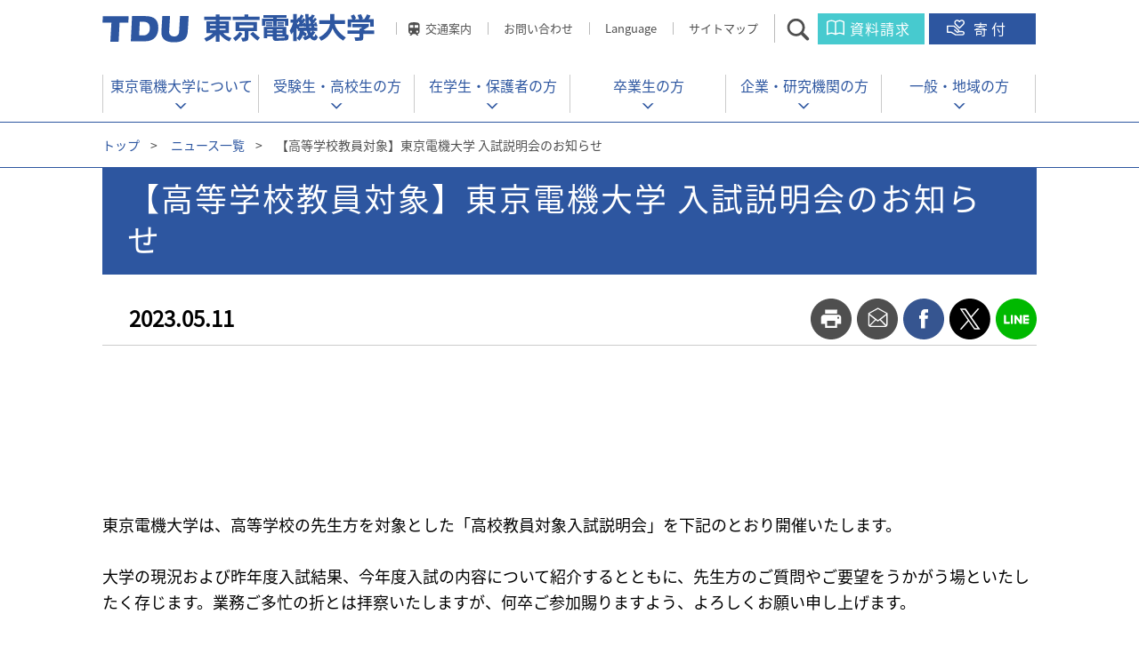

--- FILE ---
content_type: text/html
request_url: https://www.dendai.ac.jp/news/20230511-01.html
body_size: 8879
content:
<!DOCTYPE HTML>
<html lang="ja-JP">

<head>
<meta charset="UTF-8">
<title>【高等学校教員対象】東京電機大学 入試説明会のお知らせ | 東京電機大学</title>
<meta http-equiv="X-UA-Compatible" content="IE=edge">
<meta name="viewport" content="width=device-width,user-scalable=yes">
<meta name="format-detection" content="telephone=no">
<meta name="copyright" content="Copyright Tokyo Denki University All rights reserved.">
<meta name="keywords" content="東京電機大学,TDU,電大,dendai" />
<meta name="description" content="東京電機大学公式サイト。理工系大学として「実学尊重」「技術は人なり」「学生主役」の理念を核に、技術で社会に貢献する人材を育成。" />
<meta property="og:title" content="【高等学校教員対象】東京電機大学 入試説明会のお知らせ" />
<meta property="og:site_name" content="東京電機大学公式サイト" />
<meta property="og:description" content="" />
<meta property="og:url" content="https://www.dendai.ac.jp/news/20230511-01.html" />
<meta property="og:image" content="https://www.dendai.ac.jp/common/images/global/og_img.png" />
<link rel="preload" href="/common/font/NotoSansJP-Regular.woff2" as="font" type="font/woff2" crossorigin/>
<link rel="preload" href="/common/font/NotoSansJP-Regular.woff" as="font" type="font/woff" crossorigin/>
<link rel="preload" href="/common/font/NotoSansJP-Regular.otf" as="font" type="font/otf" crossorigin/>

<link rel="icon" href="/common/images/global/favicon.ico" />
<link rel="apple-touch-icon" href="/common/images/global/icn_apple_touch.png" />

<link rel="stylesheet" href="/common/css/jquery.bxslider.css" media="all" />
<link rel="stylesheet" href="/common/css/swipebox.css" media="all" />
<link rel="stylesheet" href="/common/css/common_pc.css?ver=20240326" />
<link rel="stylesheet" href="/common/css/print.css" media="print" />
<link rel="stylesheet" href="/common/css/style_pc.css" />
<link rel="stylesheet" href="/common/css/common_sp.css?ver=20240326" media="only screen and (max-width: 640px)" >
<link rel="stylesheet" href="/common/css/style_sp.css" media="only screen and (max-width: 640px)" >

<!-- Google Tag Manager -->
<script>(function(w,d,s,l,i){w[l]=w[l]||[];w[l].push({'gtm.start':
new Date().getTime(),event:'gtm.js'});var f=d.getElementsByTagName(s)[0],
j=d.createElement(s),dl=l!='dataLayer'?'&l='+l:'';j.async=true;j.src=
'https://www.googletagmanager.com/gtm.js?id='+i+dl;f.parentNode.insertBefore(j,f);
})(window,document,'script','dataLayer','GTM-W8WR23Q');</script>
<!-- End Google Tag Manager -->

<script src="/common/libs/jquery-1.11.3.min.js"></script>
<script src="/common/libs/jquery.easing.1.3.js"></script>
<script src="/common/libs/jquery.timers.js"></script>
<script src="/common/libs/jquery.tile.min.js"></script>
<script src="/common/libs/jquery.bxslider.js"></script>
<script src="/common/libs/matchMedia.js"></script>
<script src="/common/libs/imagesloaded.pkgd.min.js"></script>
<script src="/common/libs/jquery.rwdImageMaps.min.js"></script>
<script src="/common/libs/jquery.swipebox.js"></script>
<script src="/common/libs/jquery.flicksimple.js"></script>
<script src="/common/libs/jquery.cookie.js"></script>
<script src="/common/libs/jquery.lazyload.js"></script>
<script src="/common/js/share.js"></script>
<meta name="google-site-verification" content="_9O3z_s6kwjsP6AzIIh2840JfD2fuL3XtblVjvAsF3o" />


</head>

<body id="dendai_people_detail">

<!-- Google Tag Manager (noscript) -->
<noscript><iframe src="https://www.googletagmanager.com/ns.html?id=GTM-W8WR23Q"
height="0" width="0" style="display:none;visibility:hidden"></iframe></noscript>
<!-- End Google Tag Manager (noscript) -->

<div id="container">

<header id="header">
	<div class="wrap">
		<div class="title"><a href="/index.html"><span>東京電機大学</span></a></div>
		
		<ul class="pc">
			<li><a href="/access/index.html" class="linkAccess">交通案内</a></li>
			<li><a href="/contact/index.html">お問い合わせ</a></li>
			<!-- li><a href="/amcpoa00000008m5/TDU_University_Guide.pdf" target="_blank">Language</a></li -->
<li class="menu__lang"><a href="#" class="init-bottom">Language</a>
        <ul class="menu__second-level">
            <li><a href="/en/">English</a></li>
            <li><a href="/ch/">中文（簡体字）</a></li>
        </ul></li>
			<li><a href="/sitemap.html">サイトマップ</a></li>
			<li><a href="#" class="btn_search">サイト内検索</a></li>
			<li><a href="https://www.umcnavi.jp/tdu/dendai_top.asp" target="_blank" class="btn_request" onclick="dataLayer.push({'event': 'btn_click_siryou'});">資料請求</a></li>
			<li><a href="/about/gakuen/foundation/" target="_blank" class="btn_donation" onclick="dataLayer.push({'event': 'btn_click_donation'});">寄付</a></li>
		</ul>
		<ul class="sp">
			<li><a href="https://www.umcnavi.jp/tdu/dendai_top.asp" target="_blank" class="btn_request" onclick="dataLayer.push({'event': 'btn_click_siryou'});">資料請求</a></li>
			<li><a href="/about/gakuen/foundation/" target="_blank" class="btn_donation" onclick="dataLayer.push({'event': 'btn_click_donation'});">寄付</a></li>
			<li><a href="#" class="btn_gnav">メニュー</a></li>
		</ul>
		<div class="siteSearch">
			<form name="google-search" method="get" action="/search/">
			<input type="text" maxlength="" value="" name="q" placeholder="検索したい言葉を入れてください"  class="search">
			<input type="submit" value="" class="searchBtn" onclick="" >
			<div class="btn_search_close"><a href="#">閉じる</a></div>
			</form>
		</div>
	</div>
</header><!-- /#header -->

<nav id="globalNavi">
	<div class="wrap">
		<ul>
		<li><a href="/about/index.html" class="">東京電機大学について</a></li>
		<li><a href="/prospective-students/index.html">受験生・<br/ class="sp">高校生の方</a></li>
		<li><a href="/students/index.html">在学生・<br/ class="sp">保護者の方</a></li>
		<li><a href="/alumni/index.html">卒業生の方</a></li>
		<li><a href="/companies/index.html">企業・<br/ class="sp">研究機関の方</a></li>
		<li><a href="/generals/index.html">一般・<br/ class="sp">地域の方</a></li>
		</ul>
		<div class="btnAccordion">
			<a href="#"><span>交通案内</span></a>
		</div>
		<div class="listAccordion">
		  <ul>
			<li><a href="/access/tokyo_senju.html">東京千住キャンパス</a></li>
			<li><a href="/access/saitama_hatoyama.html">埼玉鳩山キャンパス</a></li>
			<li><a href="/access/saitama_hatoyama.html#schoolbus">&nbsp;-&nbsp;スクールバスのご案内</a></li>
			<!-- <li><a href="/access/chiba_newtown.html">千葉ニュータウンキャンパス</a></li> -->
		  </ul>
		</div><!-- /.listAccordion -->
		<a href="#campus" class="icn_faculty"><span>学部・大学院とキャンパス</span></a>
		<div class="btnClose"><a href="" class="rover">閉じる</a></div>
	</div>
</nav><!-- /#globalNavi -->


<nav id="megaMenu">
	<div class="wrap">
		<dl>
			<dt><a href="/about/index.html">東京電機大学について</a></dt>
			<dd>
				<ul>
				
						<li><a href="/about/tdu/index.html">大学紹介</a></li>
					
						<li><a href="/about/gakuen/index.html">学園紹介</a></li>
					
						<li><a href="/about/undergraduate/index.html">学部</a></li>
					
						<li><a href="/about/graduate/index.html">大学院</a></li>
					
						<li><a href="/about/admission/index.html">入試・オープンキャンパス</a></li>
					
						<li><a href="/about/career/index.html">キャリアプログラム</a></li>
					
						<li><a href="/about/campuslife/index.html">学生生活</a></li>
					
						<li><a href="/about/international/index.html">留学・国際交流</a></li>
					
						<li><a href="/about/research/index.html">研究・産官学連携</a></li>
					
						<li><a href="/about/contribute/index.html">生涯学習・公開講座</a></li>
					
						<li><a href="/about/chukodai/index.html">中高大連携</a></li>
					
						<li><a href="/about/regional/index.html">地域連携活動</a></li>
					
				</ul>
			</dd>
		</dl>
		<div class="cover"></div>
	</div>
</nav><!-- /#megaMenu -->

<nav id="spMenu">
	<div class="wrap">
		<a href="/index.html" class="btnHome"><span>HOME</span></a>
		
		<div class="spMenu01">
			<form name="google-search" method="get" action="/search/">
				<input type="text" maxlength="" value="" name="q" placeholder="検索ワードを入力">
				<input type="submit" value="">
			</form>
			
			<div class="btnAccess">
				<a href="/access/"><span>交通案内</span></a>
			</div>
			<div class="wrapAccess">
				<ul>
					<li><a href="/access/tokyo_senju.html">東京千住キャンパス</a></li>
					<li><a href="/access/saitama_hatoyama.html">埼玉鳩山キャンパス</a></li>
			<li><a href="/access/saitama_hatoyama.html#schoolbus">&nbsp;-&nbsp;スクールバスのご案内</a></li>
			<!-- <li><a href="/access/chiba_newtown.html">千葉ニュータウンキャンパス</a></li> -->
				</ul>
			</div><!-- /.wrapAccess -->
		</div><!-- /.spMenu01 -->
		
		<div class="spMenu02">
		
			<a href="/about/tdu/index.html">大学紹介</a>
			<div>
				<ul>
				
						<li><a href="/about/tdu/outline/index.html">基本情報</a></li>
					
						<li><a href="/about/tdu/president/index.html">学長挨拶</a></li>
					
						<li><a href="/about/tdu/taidan/index.html">顧問学長対談</a></li>
					
						<li><a href="/about/tdu/vice-president/index.html">副学長・学部長等 役職者</a></li>
					
						<li><a href="/about/tdu/mission/index.html">建学の精神と教育・研究理念</a></li>
					
						<li><a href="/about/tdu/policies/index.html">東京電機大学大学院・大学の３つのポリシー</a></li>
					
						<li><a href="/about/tdu/history/index.html">大学のあゆみ</a></li>
					
						<li><a href="/about/tdu/activities/index.html">大学の取り組み</a></li>
					
						<li><a href="/about/tdu/information/index.html">情報公開</a></li>
					
						<li><a href="/about/tdu/valuation/index.html">認証評価、自己点検・評価</a></li>
					
						<li><a href="/about/tdu/homecoming/index.html">ホームカミングデー</a></li>
					
						<li><a href="/about/tdu/model.html">東京電機大学が求める教員像</a></li>
					
						<li><a href="/about/tdu/facility/index.html">教育関係附置施設</a></li>
					
						<li><a href="/about/tdu/campus/index.html">キャンパス紹介</a></li>
					
						<li><a href="/about/tdu/assessment/assessmentpolicy.html">東京電機大学大学のアセスメント・ポリシー</a></li>
					
				</ul>
			</div>
		
			<a href="/about/gakuen/index.html">学園紹介</a>
			<div>
				<ul>
				
						<li><a href="/about/gakuen/outline/index.html">学校法人東京電機大学概要</a></li>
					
						<li><a href="/about/gakuen/chairperson/index.html">理事長挨拶</a></li>
					
						<li><a href="/about/gakuen/trustee/index.html">理事・監事</a></li>
					
						<li><a href="/about/gakuen/officer/index.html">評議員</a></li>
					
						<li><a href="/about/gakuen/jigyo/index.html">事業・財務情報</a></li>
					
						<li><a href="/about/gakuen/governance/index.html">ガバナンス</a></li>
					
						<li><a href="/about/gakuen/100years/index.html">学園創立100周年宣言</a></li>
					
						<li><a href="/about/gakuen/publicity/index.html">学園広報物</a></li>
					
						<li><a href="/about/gakuen/tducommentator/index.html">ＴＤＵコメンテーター教員紹介</a></li>
					
						<li><a href="/about/gakuen/foundation/index.html">学園へのご寄付</a></li>
					
						<li><a href="/about/gakuen/model/index.html">学校法人東京電機大学が求める事務・技術職員像</a></li>
					
						<li><a href="/about/gakuen/tdu110th/index.html">学園創立110周年記念事業</a></li>
					
						<li><a href="/about/gakuen/institutions/index.html">系列校・関連機関</a></li>
					
						<li><a href="/about/gakuen/kifukoui/index.html">寄附行為等</a></li>
					
						<li><a href="/about/gakuen/crisis-management/index.html">危機管理</a></li>
					
						<li><a href="/about/gakuen/covid.html">新型コロナウイルス感染者状況</a></li>
					
						<li><a href="/about/gakuen/vision2028.html">学校法人東京電機大学中期計画～TDU Vision2028～</a></li>
					
				</ul>
			</div>
		
			<a href="/about/undergraduate/index.html">学部</a>
			<div>
				<ul>
				
						<li><a href="/about/undergraduate/system_design/index.html">システムデザイン工学部</a></li>
					
						<li><a href="/about/undergraduate/mirai_kagaku/index.html">未来科学部</a></li>
					
						<li><a href="/about/undergraduate/kougaku/index.html">工学部</a></li>
					
						<li><a href="/about/undergraduate/kougaku2/index.html">工学部第二部</a></li>
					
						<li><a href="/about/undergraduate/rikougaku/index.html">理工学部</a></li>
					
				</ul>
			</div>
		
			<a href="/about/graduate/index.html">大学院</a>
			<div>
				<ul>
				
						<li><a href="/about/graduate/outline/index.html">大学院での学び</a></li>
					
						<li><a href="/about/graduate/sentan_kagaku_gijyutu/index.html">先端科学技術研究科</a></li>
					
						<li><a href="/about/graduate/shisutemu_dezain/index.html">システムデザイン工学研究科</a></li>
					
						<li><a href="/about/graduate/mirai_kagaku/index.html">未来科学研究科</a></li>
					
						<li><a href="/about/graduate/kougaku/index.html">工学研究科</a></li>
					
						<li><a href="/about/graduate/rikougaku/index.html">理工学研究科</a></li>
					
				</ul>
			</div>
		
			<a href="/about/admission/index.html">入試・オープンキャンパス</a>
			<div>
				<ul>
				
						<li><a href="/about/admission/undergraduate/index.html">大学入試</a></li>
					
						<li><a href="/about/admission/graduate/index.html">大学院入試</a></li>
					
						<li><a href="/about/admission/internet_syutsugan/index.html">インターネット出願／マイページ</a></li>
					
						<li><a href="/about/admission/youkou/index.html">入学者選抜要項</a></li>
					
						<li><a href="/about/admission/nyushi_data/index.html">入試結果</a></li>
					
						<li><a href="/about/admission/shingaku_soudankai/online_kobetsu_soudan.html">オンライン個別相談会</a></li>
					
						<li><a href="/about/admission/shingaku_soudankai/index.html">進学相談会</a></li>
					
						<li><a href="/about/admission/kengaku/campus-kengakukai.html">キャンパス見学会</a></li>
					
						<li><a href="/about/admission/kengaku/jiyukengaku.html">キャンパス自由見学</a></li>
					
						<li><a href="/about/admission/kengaku/kengaku.html">キャンパス見学について</a></li>
					
						<li><a href="/about/admission/mail_magazine/index.html">メールマガジン</a></li>
					
						<li><a href="/about/admission/digital_pamphlet_index.html">大学案内</a></li>
					
						<li><a href="/about/admission/tdu/index.html">ざっくりまとめました！ 東京電機大学の7つのこと</a></li>
					
						<li><a href="/about/admission/jukentaiken/top.html">電大生の受験体験記</a></li>
					
						<li><a href="/about/admission/sns/sns_nyushi.html">受験生向けSNS一覧</a></li>
					
						<li><a href="/about/admission/sns/shorts.html">1分で電大が分かる！ショート動画</a></li>
					
						<li><a href="/about/admission/sns/message2025.html">受験生への応援メッセージ</a></li>
					
				</ul>
			</div>
		
			<a href="/about/career/index.html">キャリアプログラム</a>
			<div>
				<ul>
				
						<li><a href="/about/career/gakunai/index.html">学内就職サイト</a></li>
					
						<li><a href="/about/career/support/index.html">就職支援</a></li>
					
						<li><a href="/about/career/qualification/index.html">資格取得・教員免許</a></li>
					
						<li><a href="/about/career/kouza/index.html">公開講座</a></li>
					
						<li><a href="/about/career/risyu/index.html">履修証明プログラム</a></li>
					
						<li><a href="/about/career/zissen/index.html">実践知教育</a></li>
					
				</ul>
			</div>
		
			<a href="/about/campuslife/index.html">学生生活</a>
			<div>
				<ul>
				
						<li><a href="/about/campuslife/youran/index.html">学生要覧</a></li>
					
						<li><a href="/about/campuslife/risyuu/index.html">履修の手引き</a></li>
					
						<li><a href="/about/campuslife/kyoushoku/index.html">教職課程</a></li>
					
						<li><a href="/about/campuslife/syllabus/index.html">シラバス・時間割</a></li>
					
						<li><a href="/about/campuslife/schedule.html">年間予定</a></li>
					
						<li><a href="/about/campuslife/study_support/index.html">学習サポートセンター</a></li>
					
						<li><a href="/about/campuslife/advisor.html">学生アドバイザー</a></li>
					
						<li><a href="/about/campuslife/support.html">障害のある学生への支援</a></li>
					
						<li><a href="/about/campuslife/other/index.html">その他授業関係</a></li>
					
						<li><a href="/about/campuslife/expenses/index.html">学費</a></li>
					
						<li><a href="/about/campuslife/scholarship.html">奨学金</a></li>
					
						<li><a href="/about/campuslife/loan/index.html">教育ローン・短期貸与金制度</a></li>
					
						<li><a href="/about/campuslife/life_support/index.html">保険制度・経費補助</a></li>
					
						<li><a href="/about/campuslife/office/index.html">証明書発行・事務窓口</a></li>
					
						<li><a href="/about/campuslife/counseling/index.html">学生相談室・健康相談室</a></li>
					
						<li><a href="/about/campuslife/kyuugaku_taigaku.html">休学・退学などについて</a></li>
					
						<li><a href="/about/campuslife/club/index.html">クラブ・サークル活動</a></li>
					
						<li><a href="/about/campuslife/dinning_hall/index.html">学生食堂と売店</a></li>
					
						<li><a href="/about/campuslife/car/index.html">車両通学</a></li>
					
						<li><a href="/about/campuslife/hutankeigen.html">⾼等教育の修学支援新制度（授業料等減免・給付型奨学金の支援）について</a></li>
					
						<li><a href="/about/campuslife/tdupfa/top.html">東京電機大学後援会</a></li>
					
						<li><a href="/about/campuslife/kunrenkyufu.html">教育訓練給付制度</a></li>
					
				</ul>
			</div>
		
			<a href="/about/international/index.html">留学・国際交流</a>
			<div>
				<ul>
				
						<li><a href="/about/international/welcome/ryugaku.html">本学へ留学希望の方</a></li>
					
						<li><a href="/about/international/welcome/index01.html">本学へ留学希望の方(最新TOPICS)</a></li>
					
						<li><a href="/about/international/abroad/study_abroad_program.html">海外に留学希望の方</a></li>
					
						<li><a href="/about/international/abroad/index01.html">海外に留学希望の方(最新TOPICS)</a></li>
					
						<li><a href="/about/international/abroad/study_abroad_program_movie.html">海外留学動画（学内者専用）</a></li>
					
						<li><a href="/about/international/center.html">国際センター</a></li>
					
						<li><a href="/about/international/gakunai.html/international_workshop_english.html">TDU International Workshop</a></li>
					
						<li><a href="/about/international/gakunai.html/international_workshop.html">International Workshop</a></li>
					
						<li><a href="/about/international/gakunai.html/student_ambassador.html">スチューデントアンバサダー</a></li>
					
						<li><a href="/about/international/gakunai.html/kokunai.html">国内でできる国際交流</a></li>
					
						<li><a href="/about/international/index-zairyukoushin.html">在留期間更新許可申請</a></li>
					
				</ul>
			</div>
		
			<a href="/about/research/index.html">研究・産官学連携</a>
			<div>
				<ul>
				
						<li><a href="/about/research/info.html">研究情報</a></li>
					
						<li><a href="/about/research/other/index.html">研究支援、研究員・研究生</a></li>
					
						<li><a href="/about/research/safety/index.html">安全保障輸出管理</a></li>
					
				</ul>
			</div>
		
			<a href="/about/contribute/index.html">生涯学習・公開講座</a>
			<div>
				<ul>
				
						<li><a href="/about/contribute/extention/extention.html">科目等履修生・公開科目</a></li>
					
						<li><a href="/about/contribute/local/local.html">地域連携</a></li>
					
						<li><a href="/about/contribute/risyu/index.html">実践知プログラム（履修証明制度）</a></li>
					
						<li><a href="/about/contribute/d-tec/index.html">D-Tecセミナー（企業研修）</a></li>
					
				</ul>
			</div>
		
		</div><!-- /.spMenu02 -->
		
		<div class="spMenu03">
			<ul>
				<li><a href="/prospective-students/">受験生・高校生の方</a></li>
				<li><a href="/students/">在学生・保護者の方</a></li>
				<li><a href="/alumni/">卒業生の方</a></li>
				<li><a href="/companies/">企業・研究機関の方</a></li>
				<li><a href="/generals/">一般・地域の方</a></li>
				<li><a href="/contact/">お問い合わせ先一覧</a></li>
			</ul>
		</div><!-- /.spMenu03 -->
		
		<div class="spMenu04">
			<ul>
				<li><a href="/en/">ENGLISH</a></li>
				<!-- li><a href="/common/e5vdec000000sdw3-att/TDU_University_Guide_0331.pdf" target="_blank">ENGLISH</a></li -->
				<li><a href="/ch/">中文(簡体字)</a></li>
				<!-- li><div class="disabled">中文(簡体字)</div></li -->
			</ul>
		</div><!-- /.spMenu04 -->
		
		<div class="btnClose"><a href="">閉じる</a></div>
	</div>
	<div class="cover"></div>
</nav><!-- /#spMenu -->



<div class="breadcrumb top">
	<div class="wrap">
		<p>
		
			<a href="/index.html" class="home">トップ</a><span>&gt;</span>
		
			<a href="/news/2023/index.html">ニュース一覧</a><span>&gt;</span>
		【高等学校教員対象】東京電機大学 入試説明会のお知らせ
		</p>
	</div>
</div><!-- /#breadcrumb -->


<!-- 2017.05.08追加 -->

<div id="containerTop" class="mv_contents">
	<div class="wrap">
		<h1>
			<span class="tit">【高等学校教員対象】東京電機大学 入試説明会のお知らせ</span>
		</h1>
		<p class="date">2023.05.11</p>		<ul class="socialBtn">
			<li class="print"><a href="#">print</a></li>
			<li class="mail"><a href="#">mail</a></li>
			<li class="fb">
				<a href="http://www.facebook.com/share.php?u=" target="_blank" onclick="window.open(this.href, 'facebookwindow', 'width=550, height=493,personalbar=0,toolbar=0,scrollbars=1,resizable=1'); return false;">facebook</a>
			</li>
			<li class="tw">
				<a href="http://twitter.com/share?url=" target="_blank" onclick="window.open(this.href, 'twitterwindow', 'width=550, height=493,personalbar=0,toolbar=0,scrollbars=1,resizable=1'); return false;">twitter</a>
			</li>
			<li class="line">
				<div class="line-it-button pc" style="display: none;" data-type="share-d" data-lang="ja"></div>
				<script src="//scdn.line-apps.com/n/line_it/thirdparty/loader.min.js" async="async" defer="defer"></script>
 				<a href="http://line.me/R/msg/text/?" target="_blank" class="sp">line</a>
			</li>
		</ul>
<!-- 2017.05.08追加 -->

		
	</div><!-- /.wrap -->
</div><!-- /#containerTop -->


<div class="wrap">
  <div class="contentsArea">
		


<div class="wrapText">
	
		<div class="col2">
			<p class="image"></p>
			
		</div>
	
		<div class="col2">
			<p class="image"></p>
			
		</div>
	
		<div class="col2">
			<p class="image"></p>
			
		</div>
	
		<div class="col2">
			<p class="image"></p>
			
		</div>
	
</div>


		<p>東京電機大学は、高等学校の先生方を対象とした「高校教員対象入試説明会」を下記のとおり開催いたします。<br />
<br />
大学の現況および昨年度入試結果、今年度入試の内容について紹介するとともに、先生方のご質問やご要望をうかがう場といたしたく存じます。業務ご多忙の折とは拝察いたしますが、何卒ご参加賜りますよう、よろしくお願い申し上げます。<br />
<br />
<br />
　　　　　　　　　　　　　　　　　　　　　　　　　記<br />
<br />
<br />
<b>【開催方法】　<br />
　事前申し込みによる来校型参加およびオンライン参加のハイブリッド型開催といたします。<br />
　お申し込み時にご希望の参加形態をお選びください。</b/><br />
<br />
<b>【開催日時】　<br />
　東京千住キャンパス：5月31日(水)　14：00～16：00<br />
　埼玉鳩山キャンパス：6月  2日(金)　14：00～16：00<br />
<br />
　※WEB参加の方には各キャンパスで実施する全体説明の模様をZoomにて中継いたします。</b/><br />
<br />
<b>【プログラム内容】<br />
　14：00～15：00  　開会挨拶、大学概要、昨年度入試結果、今年度入試説明等<br />
　<br />
　キャンパスご参加の方で希望者のみ<br />
　・個別相談　　　 15：10～<br />
　・キャンパス見学 15：10～<br />
</b/>      　　　　　　　　　　　　　　　　　　　　　　　　　　　　　　　　　　　　　　　　　　　　　<br />
<br />
<b>お申込み方法</b/>：<br />
下記のリンクよりお申し込みをお願いいたします。(お申し込み〆切：5/26(金)17:00)<br />
<br />
</p>
	

    <div class="wrapText">
		<ul>
		
					<li class="link linkExt"><a href="https://forms.gle/pGvuZgYTyWE4PdYd8" target="_blank">高校教員対象入試説明会申込フォーム</a></li>
				
		</ul>
	</div>

	
    
    <hr />
    
	<div class="btnList"><a href="#" onClick="history.back(); return false;">一覧を見る</a></div>


  </div><!-- ./contentsArea -->

</div><!-- /.wrap -->



<div class="breadcrumb bottom">
	<div class="wrap">
		<p>
		
			<a href="/index.html" class="home">トップ</a><span>&gt;</span>
		
			<a href="/news/2023/index.html">ニュース一覧</a><span>&gt;</span>
		【高等学校教員対象】東京電機大学 入試説明会のお知らせ
		</p>
	</div>
</div><!-- /#breadcrumb -->


<div id="linkList">
	<div class="wrap">
		<dl>
			
			<dl>
			
					<dt><a href="/about/tdu/index.html">大学紹介</a></dt>
					
					<dd><a href="/about/tdu/outline/index.html">基本情報</a></dd>
						
					<dd><a href="/about/tdu/president/index.html">学長挨拶</a></dd>
						
					<dd><a href="/about/tdu/taidan/index.html">顧問学長対談</a></dd>
						
					<dd><a href="/about/tdu/vice-president/index.html">副学長・学部長等 役職者</a></dd>
						
					<dd><a href="/about/tdu/mission/index.html">建学の精神と教育・研究理念</a></dd>
						
					<dd><a href="/about/tdu/policies/index.html">東京電機大学大学院・大学の３つのポリシー</a></dd>
						
					<dd><a href="/about/tdu/history/index.html">大学のあゆみ</a></dd>
						
					<dd><a href="/about/tdu/activities/index.html">大学の取り組み</a></dd>
						
					<dd><a href="/about/tdu/information/index.html">情報公開</a></dd>
						
					<dd><a href="/about/tdu/valuation/index.html">認証評価、自己点検・評価</a></dd>
						
					<dd><a href="/about/tdu/homecoming/index.html">ホームカミングデー</a></dd>
						
					<dd><a href="/about/tdu/model.html">東京電機大学が求める教員像</a></dd>
						
					<dd><a href="/about/tdu/facility/index.html">教育関係附置施設</a></dd>
						
					<dd><a href="/about/tdu/campus/index.html">キャンパス紹介</a></dd>
						
					<dd><a href="/about/tdu/assessment/assessmentpolicy.html">東京電機大学大学のアセスメント・ポリシー</a></dd>
						
					<dd class="blank"></dd>
					
					<dt><a href="/about/gakuen/index.html">学園紹介</a></dt>
					
					<dd><a href="/about/gakuen/outline/index.html">学校法人東京電機大学概要</a></dd>
						
					<dd><a href="/about/gakuen/chairperson/index.html">理事長挨拶</a></dd>
						
					<dd><a href="/about/gakuen/trustee/index.html">理事・監事</a></dd>
						
					<dd><a href="/about/gakuen/officer/index.html">評議員</a></dd>
						
					<dd><a href="/about/gakuen/jigyo/index.html">事業・財務情報</a></dd>
						
					<dd><a href="/about/gakuen/governance/index.html">ガバナンス</a></dd>
						
					<dd><a href="/about/gakuen/100years/index.html">学園創立100周年宣言</a></dd>
						
					<dd><a href="/about/gakuen/publicity/index.html">学園広報物</a></dd>
						
					<dd><a href="/about/gakuen/tducommentator/index.html">ＴＤＵコメンテーター教員紹介</a></dd>
						
					<dd><a href="/about/gakuen/foundation/index.html">学園へのご寄付</a></dd>
						
					<dd><a href="/about/gakuen/model/index.html">学校法人東京電機大学が求める事務・技術職員像</a></dd>
						
					<dd><a href="/about/gakuen/tdu110th/index.html">学園創立110周年記念事業</a></dd>
						
					<dd><a href="/about/gakuen/institutions/index.html">系列校・関連機関</a></dd>
						
					<dd><a href="/about/gakuen/kifukoui/index.html">寄附行為等</a></dd>
						
					<dd><a href="/about/gakuen/crisis-management/index.html">危機管理</a></dd>
						
					<dd><a href="/about/gakuen/covid.html">新型コロナウイルス感染者状況</a></dd>
						
					<dd><a href="/about/gakuen/vision2028.html">学校法人東京電機大学中期計画～TDU Vision2028～</a></dd>
						
					<dd class="blank"></dd>
					
			</dl>
			
		</dl>
		<dl>
			
					<dt><a href="/about/undergraduate/index.html">学部</a></dt>
					
					<dd><a href="/about/undergraduate/system_design/index.html">システムデザイン工学部</a></dd>
						
					<dd><a href="/about/undergraduate/mirai_kagaku/index.html">未来科学部</a></dd>
						
					<dd><a href="/about/undergraduate/kougaku/index.html">工学部</a></dd>
						
					<dd><a href="/about/undergraduate/kougaku2/index.html">工学部第二部</a></dd>
						
					<dd><a href="/about/undergraduate/rikougaku/index.html">理工学部</a></dd>
						
					<dd class="blank"></dd>
					
					<dt><a href="/about/graduate/index.html">大学院</a></dt>
					
					<dd><a href="/about/graduate/outline/index.html">大学院での学び</a></dd>
						
					<dd><a href="/about/graduate/sentan_kagaku_gijyutu/index.html">先端科学技術研究科</a></dd>
						
					<dd><a href="/about/graduate/shisutemu_dezain/index.html">システムデザイン工学研究科</a></dd>
						
					<dd><a href="/about/graduate/mirai_kagaku/index.html">未来科学研究科</a></dd>
						
					<dd><a href="/about/graduate/kougaku/index.html">工学研究科</a></dd>
						
					<dd><a href="/about/graduate/rikougaku/index.html">理工学研究科</a></dd>
						
					<dd class="blank"></dd>
					
					<dt><a href="/about/admission/index.html">入試・オープンキャンパス</a></dt>
					
					<dd><a href="/about/admission/undergraduate/index.html">大学入試</a></dd>
						
					<dd><a href="/about/admission/graduate/index.html">大学院入試</a></dd>
						
					<dd><a href="/about/admission/internet_syutsugan/index.html">インターネット出願／マイページ</a></dd>
						
					<dd><a href="/about/admission/youkou/index.html">入学者選抜要項</a></dd>
						
					<dd><a href="/about/admission/nyushi_data/index.html">入試結果</a></dd>
						
					<dd><a href="/about/admission/shingaku_soudankai/online_kobetsu_soudan.html">オンライン個別相談会</a></dd>
						
					<dd><a href="/about/admission/shingaku_soudankai/index.html">進学相談会</a></dd>
						
					<dd><a href="/about/admission/kengaku/campus-kengakukai.html">キャンパス見学会</a></dd>
						
					<dd><a href="/about/admission/kengaku/jiyukengaku.html">キャンパス自由見学</a></dd>
						
					<dd><a href="/about/admission/kengaku/kengaku.html">キャンパス見学について</a></dd>
						
					<dd><a href="/about/admission/mail_magazine/index.html">メールマガジン</a></dd>
						
					<dd><a href="/about/admission/digital_pamphlet_index.html">大学案内</a></dd>
						
					<dd><a href="/about/admission/tdu/index.html">ざっくりまとめました！ 東京電機大学の7つのこと</a></dd>
						
					<dd><a href="/about/admission/jukentaiken/top.html">電大生の受験体験記</a></dd>
						
					<dd><a href="/about/admission/sns/sns_nyushi.html">受験生向けSNS一覧</a></dd>
						
					<dd><a href="/about/admission/sns/shorts.html">1分で電大が分かる！ショート動画</a></dd>
						
					<dd><a href="/about/admission/sns/message2025.html">受験生への応援メッセージ</a></dd>
						
					<dd class="blank"></dd>
					
					<dt><a href="/about/career/index.html">キャリアプログラム</a></dt>
					
					<dd><a href="/about/career/gakunai/index.html">学内就職サイト</a></dd>
						
					<dd><a href="/about/career/support/index.html">就職支援</a></dd>
						
					<dd><a href="/about/career/qualification/index.html">資格取得・教員免許</a></dd>
						
					<dd><a href="/about/career/kouza/index.html">公開講座</a></dd>
						
					<dd><a href="/about/career/risyu/index.html">履修証明プログラム</a></dd>
						
					<dd><a href="/about/career/zissen/index.html">実践知教育</a></dd>
						
					<dd class="blank"></dd>
					
		</dl>
		<dl>
			
					<dt><a href="/about/international/index.html">留学・国際交流</a></dt>
					
					<dd><a href="/about/international/welcome/ryugaku.html">本学へ留学希望の方</a></dd>
						
					<dd><a href="/about/international/welcome/index01.html">本学へ留学希望の方(最新TOPICS)</a></dd>
						
					<dd><a href="/about/international/abroad/study_abroad_program.html">海外に留学希望の方</a></dd>
						
					<dd><a href="/about/international/abroad/index01.html">海外に留学希望の方(最新TOPICS)</a></dd>
						
					<dd><a href="/about/international/abroad/study_abroad_program_movie.html">海外留学動画（学内者専用）</a></dd>
						
					<dd><a href="/about/international/center.html">国際センター</a></dd>
						
					<dd><a href="/about/international/gakunai.html/international_workshop_english.html">TDU International Workshop</a></dd>
						
					<dd><a href="/about/international/gakunai.html/international_workshop.html">International Workshop</a></dd>
						
					<dd><a href="/about/international/gakunai.html/student_ambassador.html">スチューデントアンバサダー</a></dd>
						
					<dd><a href="/about/international/gakunai.html/kokunai.html">国内でできる国際交流</a></dd>
						
					<dd><a href="/about/international/index-zairyukoushin.html">在留期間更新許可申請</a></dd>
						
					<dd class="blank"></dd>
					
					<dt><a href="/about/campuslife/index.html">学生生活</a></dt>
					
					<dd><a href="/about/campuslife/youran/index.html">学生要覧</a></dd>
						
					<dd><a href="/about/campuslife/risyuu/index.html">履修の手引き</a></dd>
						
					<dd><a href="/about/campuslife/kyoushoku/index.html">教職課程</a></dd>
						
					<dd><a href="/about/campuslife/syllabus/index.html">シラバス・時間割</a></dd>
						
					<dd><a href="/about/campuslife/schedule.html">年間予定</a></dd>
						
					<dd><a href="/about/campuslife/study_support/index.html">学習サポートセンター</a></dd>
						
					<dd><a href="/about/campuslife/advisor.html">学生アドバイザー</a></dd>
						
					<dd><a href="/about/campuslife/support.html">障害のある学生への支援</a></dd>
						
					<dd><a href="/about/campuslife/other/index.html">その他授業関係</a></dd>
						
					<dd><a href="/about/campuslife/expenses/index.html">学費</a></dd>
						
					<dd><a href="/about/campuslife/scholarship.html">奨学金</a></dd>
						
					<dd><a href="/about/campuslife/loan/index.html">教育ローン・短期貸与金制度</a></dd>
						
					<dd><a href="/about/campuslife/life_support/index.html">保険制度・経費補助</a></dd>
						
					<dd><a href="/about/campuslife/office/index.html">証明書発行・事務窓口</a></dd>
						
					<dd><a href="/about/campuslife/counseling/index.html">学生相談室・健康相談室</a></dd>
						
					<dd><a href="/about/campuslife/kyuugaku_taigaku.html">休学・退学などについて</a></dd>
						
					<dd><a href="/about/campuslife/club/index.html">クラブ・サークル活動</a></dd>
						
					<dd><a href="/about/campuslife/dinning_hall/index.html">学生食堂と売店</a></dd>
						
					<dd><a href="/about/campuslife/car/index.html">車両通学</a></dd>
						
					<dd><a href="/about/campuslife/hutankeigen.html">⾼等教育の修学支援新制度（授業料等減免・給付型奨学金の支援）について</a></dd>
						
					<dd><a href="/about/campuslife/tdupfa/top.html">東京電機大学後援会</a></dd>
						
					<dd><a href="/about/campuslife/kunrenkyufu.html">教育訓練給付制度</a></dd>
						
					<dd class="blank"></dd>
					
		</dl>
		<dl>
			
					<dt><a href="/about/research/index.html">研究・産官学連携</a></dt>
					
					<dd><a href="/about/research/info.html">研究情報</a></dd>
						
					<dd><a href="/about/research/other/index.html">研究支援、研究員・研究生</a></dd>
						
					<dd><a href="/about/research/safety/index.html">安全保障輸出管理</a></dd>
						
					<dd class="blank"></dd>
					
					<dt><a href="/about/contribute/index.html">生涯学習・公開講座</a></dt>
					
					<dd><a href="/about/contribute/extention/extention.html">科目等履修生・公開科目</a></dd>
						
					<dd><a href="/about/contribute/local/local.html">地域連携</a></dd>
						
					<dd><a href="/about/contribute/risyu/index.html">実践知プログラム（履修証明制度）</a></dd>
						
					<dd><a href="/about/contribute/d-tec/index.html">D-Tecセミナー（企業研修）</a></dd>
						
					<dd class="blank"></dd>
					
					<dt><a href="/access/index.html">交通案内</a></dt>
					
					<dd><a href="/access/tokyo_senju.html">交通案内（東京千住キャンパス）</a></dd>
						
					<dd><a href="/access/saitama_hatoyama.html">交通案内（埼玉鳩山キャンパス）</a></dd>
						
					<dd><a href="/access/chiba_newtown.html">交通案内（千葉ニュータウンキャンパス）</a></dd>
						
					<dd class="blank"></dd>
					
						<dt class="noborder"><a href="/prospective-students/index.html">受験生・高校生の方</a></dt>
					
						<dt class="noborder"><a href="/students/index.html">在学生・保護者の方</a></dt>
					
						<dt class="noborder"><a href="/alumni/index.html">卒業生の方</a></dt>
					
						<dt class="noborder"><a href="/companies/index.html">企業・研究機関の方</a></dt>
					
						<dt class="noborder"><a href="/generals/index.html">一般・地域の方</a></dt>
					
						<dt class="noborder"><a href="/contact/index.html">お問い合わせ一覧</a></dt>
					
					<dt><a href="/about/gakuen/institutions/">系列校・関連機関</a></dt>
					<dd><a href="https://www.dendai.ed.jp/" target="_blank">東京電機大学中学校・高等学校</a></dd>
					<dd><a href="https://www.tdupress.jp/" target="_blank">東京電機大学出版局</a></dd>
					<dd><a href="https://www.tduaa.or.jp/" target="_blank">一般社団法人東京電機大学校友会</a></dd>
					<dd><a href="https://www.tdu-ma.jp/" target="_blank">東京電機大学経営同友会</a></dd>

		</dl>
	</div><!-- /.wrap -->
</div><!-- /#linkList -->

<footer>
	<p id="pageTop"><a href="#">page top</a></p>
	<div id="footer">
		<div class="wrap">
			<ul class="socialBtn">
				<li class="fb"><a href="https://www.facebook.com/TDUwebmaster/" target="_blank">facebook</a></li>
				<li class="tw"><a href="https://twitter.com/TDU_webmaster" target="_blank">twitter</a></li>
				<li class="youtube"><a href="https://www.youtube.com/user/TokyoDenkiUniversity" target="_blank">youtube</a></li>
			</ul>
			<ul id="footerNavi">
				<li><a href="/staff/">教職員の皆様</a></li>
				<li><a href="/recruit/">採用情報</a></li>
				<li><a href="https://www.csirt.dendai.ac.jp/"  target="_blank">情報セキュリティ対応・対策窓口 TDU-CSIRT</a></li>
				<li><a href="/whistleblowing/">公益通報窓口</a></li>
				<li><a href="/sitepolicy/">このサイトについて</a></li>
				<li><a href="/privacypolicy/">プライバシーポリシー</a></li>
			</ul>
			<a href="#" class="btnPcSite">PC版を表示</a>
			<a href="#" class="btnSpSite">SP版を表示</a>
			<p class="txt">本学は、文部科学省が認めた認証評価機関である（財）大学基準協会において、2023（令和5）年度、大学評価（認証評価）を受審した結果、大学基準に適合していることが認定されました。</p>
			<a href="/" class="title">東京電機大学</a>
			<p class="copyright">Copyright Tokyo Denki University All rights reserved.</p>
		</div>
		<div class="img"><a href="/about/tdu/valuation/"><img src="/common/images/global/img_uaa.png?ver=20240410" alt="UAA" /></a></div>
	</div>
</footer><!-- /#footer -->


</div><!-- /#container -->
</body>
</html>

--- FILE ---
content_type: text/css
request_url: https://www.dendai.ac.jp/common/css/print.css
body_size: 219
content:
@charset "utf-8";#header{position:absolute !important;top:0 !important}#globalNavi{position:absolute !important;top:70px !important}.breadcrumb.top,.breadcrumb.top.fix{position:absolute !important;top:137px !important}#pageTop{display:none !important}#linkList{width:100%;min-width:1050px;margin:0 auto;overflow:visible}#linkList .wrap{width:100%;position:relative;margin:0 auto;padding:0}

--- FILE ---
content_type: application/javascript
request_url: https://www.dendai.ac.jp/common/libs/jquery.tile.min.js
body_size: 298
content:
(function(a){a.fn.tile=function(m){var d,b,g,p,c,k,j=document.body.style,h=["height"],e=this.length-1;if(!m){m=this.length;}k=j.removeProperty?j.removeProperty:j.removeAttribute;return this.each(function(){k.apply(this.style,h);}).each(function(f){p=f%m;if(p==0){d=[];}b=d[p]=a(this);c=b.css("box-sizing")=="border-box"?b.outerHeight():b.innerHeight();if(p==0||c>g){g=c;}if(f==e||p==m-1){a.each(d,function(){this.css("height",g);});}});};})(jQuery);

--- FILE ---
content_type: application/javascript
request_url: https://www.dendai.ac.jp/common/libs/jquery.swipebox.js
body_size: 4332
content:
/*! Swipebox v1.4.4 | Constantin Saguin csag.co | MIT License | github.com/brutaldesign/swipebox */
;var ua=navigator.userAgent;var mediaType="";$(function(){var a=$.cookie("view_type");if((ua.indexOf("Android")>0&&ua.indexOf("Mobile")==-1)||ua.indexOf("iPad")>0||ua.indexOf("Kindle")>0||ua.indexOf("Silk")>0){mediaType="tab";}else{if((ua.indexOf("Android")>0&&ua.indexOf("Mobile")>0)||ua.indexOf("iPhone")>0||ua.indexOf("Blackberry")>0||ua.indexOf("iPhone")>0){if(a=="pc"){mediaType="tab";}else{mediaType="sp";}}else{mediaType="pc";}}});(function(b,a,c,d){c.swipebox=function(i,s){var r,m={useCSS:true,useSVG:true,initialIndexOnArray:0,removeBarsOnMobile:true,hideCloseButtonOnMobile:false,hideBarsDelay:3000,videoMaxWidth:1140,vimeoColor:"cccccc",beforeOpen:null,afterOpen:null,afterClose:null,afterMedia:null,nextSlide:null,prevSlide:null,loopAtEnd:false,autoplayVideos:false,queryStringData:{},toggleClassOnLoad:""},p=this,e=[],f,j=i.selector,q=navigator.userAgent.match(/(iPad)|(iPhone)|(iPod)|(Android)|(PlayBook)|(BB10)|(BlackBerry)|(Opera Mini)|(IEMobile)|(webOS)|(MeeGo)/i),l=q!==null||a.createTouch!==d||("ontouchstart" in b)||("onmsgesturechange" in b)||navigator.msMaxTouchPoints,n=!!a.createElementNS&&!!a.createElementNS("http://www.w3.org/2000/svg","svg").createSVGRect,h=b.innerWidth?b.innerWidth:c(b).width(),k=b.innerHeight?b.innerHeight:c(b).height(),g=0,o='<div id="swipebox-overlay">					<div id="swipebox-container">						<div id="swipebox-slider"></div>						<div id="swipebox-top-bar">							<div id="swipebox-title"></div>						</div>						<div id="swipebox-bottom-bar">							<div id="swipebox-arrows">								<a id="swipebox-prev"></a>								<a id="swipebox-next"></a>							</div>						</div>						<a id="swipebox-close"></a>						<div id="swipebox-cover"></div>					</div>			</div>';p.settings={};c.swipebox.close=function(){r.closeSlide();};c.swipebox.extend=function(){return r;};p.init=function(){p.settings=c.extend({},m,s);if(c.isArray(i)){e=i;r.target=c(b);r.init(p.settings.initialIndexOnArray);
}else{c(a).on("click",j,function(v){if(v.target.parentNode.className==="slide current"){return false;}if(!c.isArray(i)){r.destroy();f=c(j);r.actions();}e=[];var t,u,w;if(!w){u="data-rel";w=c(this).attr(u);}if(!w){u="rel";w=c(this).attr(u);}if(w&&w!==""&&w!=="nofollow"){f=c(j).filter("["+u+'="'+w+'"]');}else{f=c(j);}f.each(function(){var y=null,x=null;if(c(this).attr("title")){y=c(this).attr("title");}if(c(this).attr("href")){x=c(this).attr("href");}e.push({href:x,title:y});});t=f.index(c(this));v.preventDefault();v.stopPropagation();r.target=c(v.target);r.init(t);});}};r={init:function(t){if(p.settings.beforeOpen){p.settings.beforeOpen();}this.target.trigger("swipebox-start");c.swipebox.isOpen=true;this.build();this.openSlide(t);this.openMedia(t);this.preloadMedia(t+1);this.preloadMedia(t-1);if(p.settings.afterOpen){p.settings.afterOpen(t);}},build:function(){var u=this,t;c("body").append(o);if(n&&p.settings.useSVG===true){t=c("#swipebox-close").css("background-image");t=t.replace("png","svg");c("#swipebox-prev, #swipebox-next, #swipebox-close").css({"background-image":t});}if(q&&p.settings.removeBarsOnMobile){c("#swipebox-bottom-bar, #swipebox-top-bar").remove();}c.each(e,function(){c("#swipebox-slider").append('<div class="slide"></div>');});u.setDim();u.actions();if(l){u.gesture();}u.keyboard();u.animBars();u.resize();},setDim:function(){var v,t,u={};if("onorientationchange" in b){b.addEventListener("orientationchange",function(){if(b.orientation===0){v=h;t=k;}else{if(b.orientation===90||b.orientation===-90){v=k;t=h;}}},false);}else{v=b.innerWidth?b.innerWidth:c(b).width();t=b.innerHeight?b.innerHeight:c(b).height();}u={width:v,height:t};c("#swipebox-overlay").css(u);},resize:function(){var t=this;c(b).resize(function(){t.setDim();}).resize();},supportTransition:function(){var u="transition WebkitTransition MozTransition OTransition msTransition KhtmlTransition".split(" "),t;for(t=0;t<u.length;t++){if(a.createElement("div").style[u[t]]!==d){return u[t];}}return false;
},doCssTrans:function(){if(p.settings.useCSS&&this.supportTransition()){return true;}},gesture:function(){var D=this,C,F,E,w,y,A,x=false,v=false,z=10,B=50,G={},t={},H=c("#swipebox-top-bar, #swipebox-bottom-bar"),u=c("#swipebox-slider");H.addClass("visible-bars");D.setTimeout();c("body").bind("touchstart",function(I){c(this).addClass("touching");C=c("#swipebox-slider .slide").index(c("#swipebox-slider .slide.current"));t=I.originalEvent.targetTouches[0];G.pageX=I.originalEvent.targetTouches[0].pageX;G.pageY=I.originalEvent.targetTouches[0].pageY;if(mediaType=="sp"){c("#swipebox-slider").css({"-webkit-transform":"translate3d("+g+"px, 0, 0)",transform:"translate3d("+g+"px, 0, 0)"});}else{c("#swipebox-slider").css({"-webkit-transform":"translate3d("+g+"%, 0, 0)",transform:"translate3d("+g+"%, 0, 0)"});}c(".touching").bind("touchmove",function(K){K.preventDefault();K.stopPropagation();t=K.originalEvent.targetTouches[0];if(!v){y=E;E=t.pageY-G.pageY;if(Math.abs(E)>=B||x){var J=0.75-Math.abs(E)/u.height();u.css({top:E+"px"});u.css({opacity:J});x=true;}}w=F;F=t.pageX-G.pageX;A=F*100/h;if(!v&&!x&&Math.abs(F)>=z){c("#swipebox-slider").css({"-webkit-transition":"",transition:""});v=true;}if(v){if(0<F){if(0===C){c("#swipebox-overlay").addClass("leftSpringTouch");}else{c("#swipebox-overlay").removeClass("leftSpringTouch").removeClass("rightSpringTouch");if(mediaType=="sp"){c("#swipebox-slider").css({"-webkit-transform":"translate3d("+(g+A)+"px, 0, 0)",transform:"translate3d("+(g+A)+"px, 0, 0)"});}else{c("#swipebox-slider").css({"-webkit-transform":"translate3d("+(g+A)+"%, 0, 0)",transform:"translate3d("+(g+A)+"%, 0, 0)"});}}}else{if(0>F){if(e.length===C+1){c("#swipebox-overlay").addClass("rightSpringTouch");}else{c("#swipebox-overlay").removeClass("leftSpringTouch").removeClass("rightSpringTouch");if(mediaType=="sp"){c("#swipebox-slider").css({"-webkit-transform":"translate3d("+(g+A)+"px, 0, 0)",transform:"translate3d("+(g+A)+"px, 0, 0)"});}else{c("#swipebox-slider").css({"-webkit-transform":"translate3d("+(g+A)+"%, 0, 0)",transform:"translate3d("+(g+A)+"%, 0, 0)"});
}}}}}});return false;}).bind("touchend",function(I){I.preventDefault();I.stopPropagation();c("#swipebox-slider").css({"-webkit-transition":"-webkit-transform 0.4s ease",transition:"transform 0.4s ease"});E=t.pageY-G.pageY;F=t.pageX-G.pageX;A=F*100/h;if(x){x=false;if(Math.abs(E)>=2*B&&Math.abs(E)>Math.abs(y)){var J=E>0?u.height():-u.height();u.animate({top:J+"px",opacity:0},300,function(){D.closeSlide();});}else{u.animate({top:0,opacity:1},300);}}else{if(v){v=false;if(F>=z&&F>=w){D.getPrev();}else{if(F<=-z&&F<=w){D.getNext();}}}else{if(!H.hasClass("visible-bars")){D.showBars();D.setTimeout();}else{D.clearTimeout();D.hideBars();}}}if(mediaType=="sp"){c("#swipebox-slider").css({"-webkit-transform":"translate3d("+g+"px, 0, 0)",transform:"translate3d("+g+"px, 0, 0)"});}else{c("#swipebox-slider").css({"-webkit-transform":"translate3d("+g+"%, 0, 0)",transform:"translate3d("+g+"%, 0, 0)"});}c("#swipebox-overlay").removeClass("leftSpringTouch").removeClass("rightSpringTouch");c(".touching").off("touchmove").removeClass("touching");});},setTimeout:function(){if(p.settings.hideBarsDelay>0){var t=this;t.clearTimeout();t.timeout=b.setTimeout(function(){t.hideBars();},p.settings.hideBarsDelay);}},clearTimeout:function(){b.clearTimeout(this.timeout);this.timeout=null;},showBars:function(){var t=c("#swipebox-top-bar, #swipebox-bottom-bar");if(this.doCssTrans()){t.addClass("visible-bars");}else{c("#swipebox-top-bar").animate({top:0},500);c("#swipebox-bottom-bar").animate({bottom:0},500);setTimeout(function(){t.addClass("visible-bars");},1000);}},hideBars:function(){var t=c("#swipebox-top-bar, #swipebox-bottom-bar");if(this.doCssTrans()){t.removeClass("visible-bars");}else{c("#swipebox-top-bar").animate({top:"-50px"},500);c("#swipebox-bottom-bar").animate({bottom:"-50px"},500);setTimeout(function(){t.removeClass("visible-bars");},1000);}},animBars:function(){var u=this,t=c("#swipebox-top-bar, #swipebox-bottom-bar");t.addClass("visible-bars");u.setTimeout();c("#swipebox-slider").click(function(){if(!t.hasClass("visible-bars")){u.showBars();
u.setTimeout();}});c("#swipebox-bottom-bar").hover(function(){},function(){if(p.settings.hideBarsDelay>0){t.removeClass("visible-bars");u.setTimeout();}});},keyboard:function(){var t=this;c(b).bind("keyup",function(u){u.preventDefault();u.stopPropagation();if(u.keyCode===37){t.getPrev();}else{if(u.keyCode===39){t.getNext();}else{if(u.keyCode===27){t.closeSlide();}}}});},actions:function(){if(mediaType=="sp"){var u=this,t="touchend";}else{var u=this,t="touchend click";}if(e.length<2){c("#swipebox-bottom-bar").hide();if(d===e[1]){c("#swipebox-top-bar").hide();}}else{c("#swipebox-prev").bind(t,function(v){v.preventDefault();v.stopPropagation();u.getPrev();u.setTimeout();});c("#swipebox-next").bind(t,function(v){v.preventDefault();v.stopPropagation();u.getNext();u.setTimeout();});}c("#swipebox-close").bind(t,function(){u.closeSlide();});},setSlide:function(u,t){t=t||false;var v=c("#swipebox-slider");if(mediaType=="sp"){g=-u*640;if(this.doCssTrans()){v.css({"-webkit-transform":"translate3d("+(-u*640)+"px, 0, 0)",transform:"translate3d("+(-u*640)+"px, 0, 0)"});}else{v.animate({left:(-u*640)+"px"});}}else{g=-u*100;if(this.doCssTrans()){v.css({"-webkit-transform":"translate3d("+(-u*100)+"%, 0, 0)",transform:"translate3d("+(-u*100)+"%, 0, 0)"});}else{v.animate({left:(-u*100)+"%"});}}c("#swipebox-slider .slide").removeClass("current");c("#swipebox-slider .slide").eq(u).addClass("current");this.setTitle(u);if(t){v.fadeIn();}c("#swipebox-prev, #swipebox-next").removeClass("disabled");if(u===0){c("#swipebox-prev").addClass("disabled");}else{if(u===e.length-1&&p.settings.loopAtEnd!==true){c("#swipebox-next").addClass("disabled");}}},openSlide:function(t){c("html").addClass("swipebox-html");if(l){c("html").addClass("swipebox-touch");if(p.settings.hideCloseButtonOnMobile){c("html").addClass("swipebox-no-close-button");}}else{c("html").addClass("swipebox-no-touch");}c(b).trigger("resize");this.setSlide(t,true);},preloadMedia:function(t){var u=this,v=null;if(e[t]!==d){v=e[t].href;}if(!u.isVideo(v)){setTimeout(function(){u.openMedia(t);
},1000);}else{u.openMedia(t);}},openMedia:function(u){var v=this,w,t;if(e[u]!==d){w=e[u].href;}if(u<0||u>=e.length){return false;}t=c("#swipebox-slider .slide").eq(u);if(!v.isVideo(w)){t.addClass("slide-loading");v.loadMedia(w,function(){t.removeClass("slide-loading");t.html(this);if(p.settings.afterMedia){p.settings.afterMedia(u);}});}else{t.html(v.getVideo(w));if(p.settings.afterMedia){p.settings.afterMedia(u);}}},setTitle:function(t){var u=null;c("#swipebox-title").empty();if(e[t]!==d){u=e[t].title;}if(u){c("#swipebox-top-bar").show();c("#swipebox-title").append(u);}else{c("#swipebox-top-bar").hide();}},isVideo:function(t){if(t){if(t.match(/(youtube\.com|youtube-nocookie\.com)\/watch\?v=([a-zA-Z0-9\-_]+)/)||t.match(/vimeo\.com\/([0-9]*)/)||t.match(/youtu\.be\/([a-zA-Z0-9\-_]+)/)){return true;}if(t.toLowerCase().indexOf("swipeboxvideo=1")>=0){return true;}}},parseUri:function(v,w){var u=a.createElement("a"),t={};u.href=decodeURIComponent(v);if(u.search){t=JSON.parse('{"'+u.search.toLowerCase().replace("?","").replace(/&/g,'","').replace(/=/g,'":"')+'"}');}if(c.isPlainObject(w)){t=c.extend(t,w,p.settings.queryStringData);}return c.map(t,function(y,x){if(y&&y>""){return encodeURIComponent(x)+"="+encodeURIComponent(y);}}).join("&");},getVideo:function(v){var x="",u=v.match(/((?:www\.)?youtube\.com|(?:www\.)?youtube-nocookie\.com)\/watch\?v=([a-zA-Z0-9\-_]+)/),w=v.match(/(?:www\.)?youtu\.be\/([a-zA-Z0-9\-_]+)/),y=v.match(/(?:www\.)?vimeo\.com\/([0-9]*)/),t="";if(u||w){if(w){u=w;}t=r.parseUri(v,{autoplay:(p.settings.autoplayVideos?"1":"0"),v:""});x='<iframe width="560" height="315" src="//'+u[1]+"/embed/"+u[2]+"?"+t+'" frameborder="0" allowfullscreen></iframe>';}else{if(y){t=r.parseUri(v,{autoplay:(p.settings.autoplayVideos?"1":"0"),byline:"0",portrait:"0",color:p.settings.vimeoColor});x='<iframe width="560" height="315"  src="//player.vimeo.com/video/'+y[1]+"?"+t+'" frameborder="0" webkitAllowFullScreen mozallowfullscreen allowFullScreen></iframe>';}else{x='<iframe width="560" height="315" src="'+v+'" frameborder="0" allowfullscreen></iframe>';
}}return'<div class="swipebox-video-container" style="max-width:'+p.settings.videoMaxWidth+'px"><div class="swipebox-video">'+x+"</div></div>";},loadMedia:function(u,v){if(u.trim().indexOf("#")===0){v.call(c("<div>",{"class":"swipebox-inline-container"}).append(c(u).clone().toggleClass(p.settings.toggleClassOnLoad)));}else{if(!this.isVideo(u)){var t=c("<img>").on("load",function(){v.call(t);});t.attr("src",u);}}},getNext:function(){var u=this,v,t=c("#swipebox-slider .slide").index(c("#swipebox-slider .slide.current"));if(t+1<e.length){v=c("#swipebox-slider .slide").eq(t).contents().find("iframe").attr("src");c("#swipebox-slider .slide").eq(t).contents().find("iframe").attr("src",v);t++;u.setSlide(t);u.preloadMedia(t+1);if(p.settings.nextSlide){p.settings.nextSlide(t);}}else{if(p.settings.loopAtEnd===true){v=c("#swipebox-slider .slide").eq(t).contents().find("iframe").attr("src");c("#swipebox-slider .slide").eq(t).contents().find("iframe").attr("src",v);t=0;u.preloadMedia(t);u.setSlide(t);u.preloadMedia(t+1);if(p.settings.nextSlide){p.settings.nextSlide(t);}}else{c("#swipebox-overlay").addClass("rightSpring");setTimeout(function(){c("#swipebox-overlay").removeClass("rightSpring");},500);}}},getPrev:function(){var t=c("#swipebox-slider .slide").index(c("#swipebox-slider .slide.current")),u;if(t>0){u=c("#swipebox-slider .slide").eq(t).contents().find("iframe").attr("src");c("#swipebox-slider .slide").eq(t).contents().find("iframe").attr("src",u);t--;this.setSlide(t);this.preloadMedia(t-1);if(p.settings.prevSlide){p.settings.prevSlide(t);}}else{c("#swipebox-overlay").addClass("leftSpring");setTimeout(function(){c("#swipebox-overlay").removeClass("leftSpring");},500);}},nextSlide:function(t){},prevSlide:function(t){},closeSlide:function(){c("html").removeClass("swipebox-html");c("html").removeClass("swipebox-touch");c(b).trigger("resize");this.destroy();c("a.swipebox").css("pointer-events","none");setTimeout(function(){c("a.swipebox").css("pointer-events","auto");},500);},destroy:function(){c(b).unbind("keyup");
c("body").unbind("touchstart");c("body").unbind("touchmove");c("body").unbind("touchend");c("#swipebox-slider").unbind();c("#swipebox-overlay").remove();if(!c.isArray(i)){i.removeData("_swipebox");}if(this.target){this.target.trigger("swipebox-destroy");}c.swipebox.isOpen=false;if(p.settings.afterClose){p.settings.afterClose();}}};p.init();};c.fn.swipebox=function(f){if(!c.data(this,"_swipebox")){var e=new c.swipebox(this,f);this.data("_swipebox",e);}return this.data("_swipebox");};}(window,document,jQuery));

--- FILE ---
content_type: image/svg+xml
request_url: https://www.dendai.ac.jp/common/images/global/btn_social_print.svg
body_size: 567
content:
<?xml version="1.0" encoding="utf-8"?>
<!-- Generator: Adobe Illustrator 19.2.1, SVG Export Plug-In . SVG Version: 6.00 Build 0)  -->
<svg version="1.1" id="レイヤー_1" xmlns="http://www.w3.org/2000/svg" xmlns:xlink="http://www.w3.org/1999/xlink" x="0px"
	 y="0px" width="46px" height="46px" viewBox="0 0 46 46" style="enable-background:new 0 0 46 46;" xml:space="preserve">
<style type="text/css">
	.st0{fill:#4F4F4F;}
	.st1{fill:#FFFFFF;}
</style>
<title>btn_print</title>
<path class="st0" d="M23,0c12.7,0,23,10.3,23,23S35.7,46,23,46S0,35.7,0,23S10.3,0,23,0z"/>
<path class="st1" d="M31,18.2H15.1c-1.9,0-3.4,1.5-3.4,3.4v6.8h4.5V33h13.6v-4.6h4.5v-6.8C34.4,19.8,32.9,18.2,31,18.2z M27.6,30.7
	h-9.1V25h9.1L27.6,30.7L27.6,30.7z M31,22.8c-0.6,0-1.1-0.5-1.1-1.1s0.5-1.1,1.1-1.1c0.6,0,1.1,0.5,1.1,1.1
	C32.1,22.2,31.6,22.7,31,22.8z M29.9,12.6H16.2v4.5h13.6L29.9,12.6L29.9,12.6z"/>
</svg>


--- FILE ---
content_type: image/svg+xml
request_url: https://www.dendai.ac.jp/common/images/global/icn_ar_blue_01.svg
body_size: 409
content:
<?xml version="1.0" encoding="utf-8"?>
<!-- Generator: Adobe Illustrator 19.2.1, SVG Export Plug-In . SVG Version: 6.00 Build 0)  -->
<svg version="1.1" id="レイヤー_1" xmlns="http://www.w3.org/2000/svg" xmlns:xlink="http://www.w3.org/1999/xlink" x="0px"
	 y="0px" width="24px" height="30px" viewBox="0 0 24 30" style="enable-background:new 0 0 24 30;" xml:space="preserve">
<style type="text/css">
	.st0{fill:#2D56A0;}
</style>
<title>icn_ar_black_01</title>
<path class="st0" d="M5.1,24.1l9.5-9.5L5.1,5.1V0.1l14.6,14.6L5.1,29.2V24.1z"/>
</svg>


--- FILE ---
content_type: application/javascript
request_url: https://www.dendai.ac.jp/common/libs/jquery.flicksimple.js
body_size: 2999
content:
(function(a){a.flickSimple=function(b,c){this.setup(a(b),c);};a.extend(a.flickSimple.prototype,{elm:null,target:null,disabled:false,snap:"element",ratio:5,duration:600,lock:false,onChange:null,onResize:null,onAnimationEnd:null,onClick:null,vertical:false,horizontal:true,paginate:"x",elmWidth:0,elmHeight:0,page:1,pageWidth:0,pageHeight:0,pageLength:0,android:false,touchable:(typeof ontouchstart!=="undefined"),vender:(function(){var e=[["-webkit-transition","-webkit-transition","-webkit-transform","webkitTransitionEnd"],["MozTransition","-moz-transition","-moz-transform","transitionend"],["OTransition","-o-transition","-o-transform","oTransitionEnd"],["-ms-transition","-ms-transition","-ms-transform","msTransitionEnd"],["transition","transition","transform","transitionEnd"]];var f=document.createElement("div");var c={};for(var d=0,b=e.length;d<b;d++){if(f.style[e[d][0]]!==void 0){c.transition=e[d][1];c.transform=e[d][2];c.transitionend=e[d][3];break;}}return c;})(),useCSSAnim:true,use3d:true,anc:null,touchhold:false,startX:null,startY:null,preX:0,preY:0,currentX:0,currentY:0,flickX:0,flickY:0,nextX:0,nextY:0,setup:function(d,f){var e=this;e.elm=d;e.elm.css({overflow:"hidden"});e.target=f.target||a(e.elm.children().get(0));var c=navigator.userAgent.toLowerCase();e.android=f.android===void 0?c.indexOf("android")!==-1:f.android;e.useCSSAnim=e.vender.transition&&e.vender.transform;e.use3d=(typeof WebKitCSSMatrix!=="undefined"&&(c.indexOf("chrome")!==-1||!e.android));if(f.disabled!==void 0){e.disabled=f.disabled;}if(f.snap!==void 0){e.snap=f.snap;}if(f.ratio!==void 0){e.ratio=f.ratio;}if(f.duration!==void 0){e.duration=f.duration;}if(f.lock!==void 0){e.lock=f.lock;}if(f.vertical!==void 0){e.vertical=f.vertical;}if(f.horizontal!==void 0){e.horizontal=f.horizontal;}if(f.paginate!==void 0){e.paginate=f.paginate;}if(f.vender!==void 0){e.vender=f.vender;}if(f.useCSSAnim!==void 0){e.useCSSAnim=f.useCSSAnim;}if(f.use3d!==void 0){e.use3d=f.use3d;}e.onChange=f.onChange;e.onResize=f.onResize;
e.onAnimationEnd=f.onAnimationEnd;e.onClick=f.onClick;if(typeof window.onorientationchange==="object"&&!e.android){a(window).bind("orientationchange",function(){e.updateSize();});}else{a(window).bind("resize",function(){e.updateSize();});}e.init();if(!e.useCSSAnim){e.target.css({position:"relative"});}else{var b={};b.position="relative";b[e.vender.transition]="none";b[e.vender.transform]=e.use3d?"translate3d(0,0,0)":"translate(0,0)";e.target.css(b);}e.updateSize();if(e.touchable){e.elm.bind("touchstart",function(g){e.touchstart(g);}).bind("touchmove",function(g){e.touchmove(g);}).bind("touchend",function(g){e.touchend(g);});}else{e.elm.bind("mousedown",function(g){e.touchstart(g);});a("body").bind("mouseup",function(g){e.touchend(g);}).bind("mousemove",function(g){e.touchmove(g);});}if(e.vender.transitionend){e.target.bind(e.vender.transitionend,function(g){if(e.onAnimationEnd){e.onAnimationEnd(g);}});}return e;},nextPage:function(b){return this.goTo(this.page+(b||1));},prevPage:function(b){return this.goTo(this.page-(b||1));},goTo:function(b){if(b>this.pageLength){b=this.pageLength;}b--;var e,d,c;if(this.paginate==="y"){c=Math.ceil(this.elmHeight/this.pageHeight)+1;e=Math.floor(b/c);d=b%c;}else{c=Math.ceil(this.elmWidth/this.pageWidth)+1;d=Math.floor(b/c);e=b%c;}var g=e*this.pageWidth;var f=d*this.pageHeight;return this.move(-g,-f);},move:function(e,d){var c=this;if(!c.horizontal||e>=0){e=0;}else{if(e<-c.elmWidth){e=-c.elmWidth;}}if(!c.vertical||d>=0){d=0;}else{if(d<-c.elmHeight){d=-c.elmHeight;}}if(!c.useCSSAnim){c.target.animate({left:e+"px",top:d+"px"},function(f){if(c.onAnimationEnd){c.onAnimationEnd(f);}});}else{var b={};b[c.vender.transition]=c.vender.transform+" 0.3s ease-in";b[c.vender.transform]=c.use3d?"translate3d("+e+"px,"+d+"px,0)":"translate("+e+"px,"+d+"px)";c.target.css(b);}c.nextX=e;c.nextY=d;return c.update(e,d);},updateSize:function(){var i=this;var h=typeof(window.orientation)!=="undefined"?(window.orientation===0?"portrait":"landscape"):(window.innerWidth<window.innerHeight?"portrait":"landscape");
var h="landscape";var e=i.target.children();i.elm.removeClass("landscape portrait").addClass(h);i.target.removeClass("landscape portrait").addClass(h);e.removeClass("landscape portrait").addClass(h);var d=i.target.width();var g=i.target.height();var c=i.elm.width();var f=i.elm.height();i.elmWidth=d-c;i.elmHeight=g-f;i.pageWidth=0;i.pageHeight=0;i.pageLength=0;if(i.snap){if(i.snap==="element"){i.pageWidth=c;i.pageHeight=f;}else{if(i.snap==="first"){i.pageWidth=a(e.get(0)).width();i.pageHeight=a(e.get(0)).height();}else{if(i.snap==="smallest"){var b=0;e.each(function(){var j=a(this).width();if(b>j||b==0){b=j;}});i.pageWidth=b;b=0;e.each(function(){var j=a(this).height();if(b>j||b==0){b=j;}});i.pageHeight=b;}else{if(typeof i.snap==="object"){i.pageWidth=i.snap[0];i.pageHeight=i.snap[1];}else{if(!isNaN(i.snap)){i.pageWidth=i.snap;i.pageHeight=i.snap;}}}}}i.pageLength=Math.ceil(d/i.pageWidth);if(g>i.pageHeight){i.pageLength*=Math.ceil(g/i.pageHeight);}}if(i.onResize){i.onResize();}if(i.snap){i.goTo(i.page);}return i;},touchstart:function(c){if(navigator.userAgent.indexOf("Android")>0){this.touchX=event.changedTouches[0].pageX;this.touchY=event.changedTouches[0].pageY;}var f=this;var d=f.touchable?c.originalEvent.touches[0]:c;if(f.disabled){return;}f.startX=f.preX=d.clientX;f.startY=f.preY=d.clientY;f.touchhold=false;var b=c.target.tagName==="A"?a(c.target):a(c.target).closest("a");if(b.length>0){f.anc=b;}setTimeout(function(){if(f.anc){f.touchhold=true;var g=f.anc;var e=a.data(g.get(0),"flickSimple.link");if(e){g.attr("href",e);setTimeout(function(){g&&g.attr("href","javascript:;");},200);}}},600);},touchmove:function(j){var b=this;if(b.disabled){return;}if(b.android||b.lock){var h=this.touchX-event.changedTouches[0].pageX,d=this.touchY-event.changedTouches[0].pageY,k=Math.abs(h/d);if(k>Math.tan(15*Math.PI/180)){j.preventDefault();}}if(b.startX===null||b.startY===null){b.anc=null;return;}var g=b.touchable?j.originalEvent.touches[0]:j;var f=g.clientX;var c=g.clientY;if(Math.abs(b.startX-f)>16||Math.abs(b.startY-g.clientY)>16){b.anc=null;
}b.nextX=b.horizontal?(b.currentX||0)+(f-b.startX):0;b.nextY=b.vertical?(b.currentY||0)+(c-b.startY):0;if(!b.useCSSAnim){b.target.css({left:b.nextX+"px",top:b.nextY+"px"});}else{var i={};i[b.vender.transition]="none";i[b.vender.transform]=b.use3d?"translate3d("+b.nextX+"px,"+b.nextY+"px,0)":"translate("+b.nextX+"px,"+b.nextY+"px)";b.target.css(i);}b.flickX=b.preX-f;b.flickY=b.preY-c;b.preX=f;b.preY=c;},touchend:function(h){var b=this;if(b.disabled||b.startX===null||b.startY===null){return;}b.startX=null;b.startY=null;if(b.anc&&!b.touchhold){if(b.onClick){b.onClick(b.anc);}var c=b.anc.get(0);var j=a.data(c,"flickSimple.link");var i=a.data(c,"flickSimple.target");if(j){if(i&&i!=="_self"){if(i==="_blank"){i="";}window.open(j,i);}else{location.href=j;}}h.preventDefault();}b.touchhold=false;var g=b.nextX+(b.flickX*-b.ratio);var d=b.nextY+(b.flickY*-b.ratio);if(b.pageWidth){var l=g%b.pageWidth;if(l<-b.pageWidth/2){g-=l+b.pageWidth;}else{g-=l;}var k=d%b.pageHeight;if(k<-b.pageHeight/2){d-=k+b.pageHeight;}else{d-=k;}}if(!b.horizontal||g>=0){g=0;}else{if(g<-666){g=-666;}}if(!b.vertical||d>=0){d=0;}else{if(d<-b.elmHeight){d=-b.elmHeight;}}if(!b.useCSSAnim){b.target.animate({left:g+"px",top:d+"px"},b.duration,function(m,n,e,p,o){if(b.onAnimationEnd){b.onAnimationEnd(h);}return -p*(n/=o)*(n-2)+e;});}else{var f={};f[b.vender.transition]=b.vender.transform+" "+(b.duration/1000)+"s ease-out";f[b.vender.transform]=b.use3d?"translate3d("+g+"px,"+d+"px,0)":"translate("+g+"px,"+d+"px)";b.target.css(f);}b.update(g,d);},update:function(e,d){var c=this;if(c.pageWidth||c.pageHeight){var b;if(c.paginate==="y"){b=Math.ceil(this.elmHeight/this.pageHeight)+1;c.page=Math.ceil(-d/c.pageHeight)+(Math.ceil(-e/c.pageWidth)*b)+1;}else{b=Math.ceil(this.elmWidth/this.pageWidth)+1;c.page=Math.ceil(-e/c.pageWidth)+(Math.ceil(-d/c.pageHeight)*b)+1;}}if(c.currentX!==e||c.currentY!==d){c.currentX=e;c.currentY=d;if(c.onChange){c.onChange();}}return c;},no_mousedown:function(b){b.preventDefault();},init:function(){var b=this;
b.target.find("a").each(function(){var e=a(this);var d=e.attr("href");var c=e.attr("target");if(d&&d!=="javascript:;"){a.data(this,"flickSimple.link",d);}a.data(this,"flickSimple.target",c||"");e.attr("href","javascript:;").removeAttr("target");if(!b.touchable){e.unbind("mousedown",b.no_mousedown).bind("mousedown",b.no_mousedown);}});if(!b.touchable){b.target.find("img").unbind("mousedown",b.no_mousedown).bind("mousedown",b.no_mousedown);}return b;}});a.fn.flickSimple=function(d){var c=this;if(typeof d==="string"){var b=Array.prototype.slice.call(arguments,1);this.each(function(){var e=a.data(this,"flickSimple");var f;if(e){if(a.isFunction(e[d])){f=e[d].apply(e,b);}else{if(b.length>0){e[d]=b[1];}f=e[d];}}if(f!==e){c=f;}});}else{this.each(function(){var e=a.data(this,"flickSimple");if(!e){a.data(this,"flickSimple",new a.flickSimple(this,d||{}));}else{c=e;}});}return c;};})(jQuery);